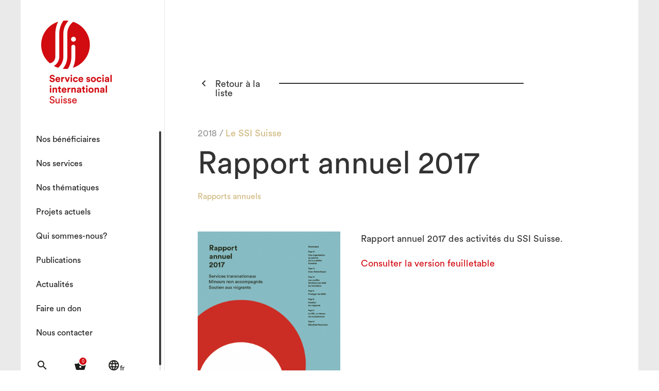

--- FILE ---
content_type: text/html; charset=UTF-8
request_url: https://www.ssi-schweiz.org/fr/rapport-annuel-2017/212
body_size: 5208
content:
 <!DOCTYPE html>
 <html lang="fr" dir="ltr" xmlns:article="http://ogp.me/ns/article#" xmlns:book="http://ogp.me/ns/book#" xmlns:product="http://ogp.me/ns/product#" xmlns:profile="http://ogp.me/ns/profile#" xmlns:video="http://ogp.me/ns/video#" prefix="content: http://purl.org/rss/1.0/modules/content/  dc: http://purl.org/dc/terms/  foaf: http://xmlns.com/foaf/0.1/  og: http://ogp.me/ns#  rdfs: http://www.w3.org/2000/01/rdf-schema#  schema: http://schema.org/  sioc: http://rdfs.org/sioc/ns#  sioct: http://rdfs.org/sioc/types#  skos: http://www.w3.org/2004/02/skos/core#  xsd: http://www.w3.org/2001/XMLSchema# ">
   <head>
    <meta charset="utf-8" />
<meta name="title" content="Rapport annuel 2017 | SSI Suisse" />
<meta property="og:site_name" content="SSISS" />
<link rel="canonical" href="https://www.ssi-schweiz.org/fr/rapport-annuel-2017/212" />
<meta name="description" content="Rapport annuel 2017 des activités du SSI Suisse.

Consulter la version feuilletable" />
<meta property="og:url" content="https://www.ssi-schweiz.org/fr/rapport-annuel-2017/212" />
<meta property="og:title" content="Rapport annuel 2017 | SSI Suisse" />
<meta name="Generator" content="Drupal 8 (https://www.drupal.org)" />
<meta name="MobileOptimized" content="width" />
<meta name="HandheldFriendly" content="true" />
<meta name="viewport" content="width=device-width, initial-scale=1.0" />
<link rel="shortcut icon" href="/core/misc/favicon.ico" type="image/vnd.microsoft.icon" />
<link rel="alternate" hreflang="en" href="https://www.ssi-schweiz.org/en/annual-report-2017/212" />
<link rel="alternate" hreflang="fr" href="https://www.ssi-schweiz.org/fr/rapport-annuel-2017/212" />
<link rel="alternate" hreflang="de" href="https://www.ssi-schweiz.org/de/jahresbericht-2017/212" />
<link rel="revision" href="/fr/rapport-annuel-2017/212" />

    <title>Rapport annuel 2017 | SSI Suisse</title>
    <link rel="stylesheet" href="/sites/default/files/css/css_PE3IZOxJk6UQek_OBfzguzd-_uf6HPr9bnL_xsc2XvM.css?t8wvh1" media="all" />
<link rel="stylesheet" href="https://maxcdn.bootstrapcdn.com/font-awesome/4.5.0/css/font-awesome.min.css" media="all" />
<link rel="stylesheet" href="//fonts.googleapis.com/icon?family=Material+Icons" media="all" />
<link rel="stylesheet" href="//cdnjs.cloudflare.com/ajax/libs/jquery.sumoselect/3.0.2/sumoselect.min.css" media="all" />
<link rel="stylesheet" href="/sites/default/files/css/css_aku6KPzGiM86-T0ySJkbYX67PVjZk4QB1wy6CTteb6U.css?t8wvh1" media="all" />
<link rel="stylesheet" href="/sites/default/files/css/css_bAG2qOB9ZXWCh9OCmszT_4xmtpOcDADtly_3HioRTlQ.css?t8wvh1" media="all" />

      
<!--[if lte IE 8]>
<script src="/sites/default/files/js/js_VtafjXmRvoUgAzqzYTA3Wrjkx9wcWhjP0G4ZnnqRamA.js"></script>
<![endif]-->

    <link rel="apple-touch-icon" sizes="57x57" href="/themes/custom/ssiss/img/favicon/apple-icon-57x57.png">
    <link rel="apple-touch-icon" sizes="60x60" href="/themes/custom/ssiss/img/favicon/apple-icon-60x60.png">
    <link rel="apple-touch-icon" sizes="72x72" href="/themes/custom/ssiss/img/favicon/apple-icon-72x72.png">
    <link rel="apple-touch-icon" sizes="76x76" href="/themes/custom/ssiss/img/favicon/apple-icon-76x76.png">
    <link rel="apple-touch-icon" sizes="114x114" href="/themes/custom/ssiss/img/favicon/apple-icon-114x114.png">
    <link rel="apple-touch-icon" sizes="120x120" href="/themes/custom/ssiss/img/favicon/apple-icon-120x120.png">
    <link rel="apple-touch-icon" sizes="144x144" href="/themes/custom/ssiss/img/favicon/apple-icon-144x144.png">
    <link rel="apple-touch-icon" sizes="152x152" href="/themes/custom/ssiss/img/favicon/apple-icon-152x152.png">
    <link rel="apple-touch-icon" sizes="180x180" href="/themes/custom/ssiss/img/favicon/apple-icon-180x180.png">
    <link rel="icon" type="image/png" sizes="192x192"  href="/themes/custom/ssiss/img/favicon/android-icon-192x192.png">
    <link rel="icon" type="image/png" sizes="32x32" href="/themes/custom/ssiss/img/favicon/favicon-32x32.png">
    <link rel="icon" type="image/png" sizes="96x96" href="/themes/custom/ssiss/img/favicon/favicon-96x96.png">
    <link rel="icon" type="image/png" sizes="16x16" href="/themes/custom/ssiss/img/favicon/favicon-16x16.png">
    <meta name="msapplication-TileColor" content="#ffffff">
    <meta name="msapplication-TileImage" content="/themes/custom/ssiss/img/favicon/ms-icon-144x144.png">
    <meta name="theme-color" content="#ffffff">
    <meta name="viewport" content="width=device-width, initial-scale=1">
  </head>
  <body>
    
    <div class="ssiss-template">
        <div class="dialog-off-canvas-main-canvas" data-off-canvas-main-canvas>
    <div id="content">
    <div id="sidebar">
    <div class="slice slice-0">
        <a class="logo logo-fr" href='/fr'></a>

        <div class="slice-0-menu">
              
            <ul class="menu"> 
              <li>
                  <span>Nos bénéficiaires</span>
                                        
            <ul class="menu slice slice-1">
              <li>
                  <a href="/fr/enfants-et-jeunes/351" data-drupal-link-system-path="node/351">Enfants et jeunes</a>
                                                  
            <ul class="menu slice slice-2">
              <li>
                  <a href="/fr/protection-internationale-de-lenfant/352" data-drupal-link-system-path="node/352">Protection internationale de l’enfant</a>
                      <div class="more"></div>
                                </li>
          <li>
                  <a href="/fr/enlevement-international-denfant/353" data-drupal-link-system-path="node/353">Enlèvement international d’enfant</a>
                      <div class="more"></div>
                                </li>
          <li>
                  <a href="/fr/preparation-accompagnement-retour-par/480" data-drupal-link-system-path="node/480">Préparation - Accompagnement - Retour (PAR)</a>
                      <div class="more"></div>
                                </li>
          <li>
                  <a href="/fr/mineurs-non-accompagnes/330" data-drupal-link-system-path="node/330">Mineur-e-s non accompagné-e-s</a>
                      <div class="more"></div>
                                </li>
        </ul>
  
            <div class="more"><div><i class="material-icons">&#xE145;</i></div></div>
                    
              </li>
          <li>
                  <a href="/fr/parents-couples-et-familles/354" data-drupal-link-system-path="node/354">Parents, couples et familles</a>
                                                  
            <ul class="menu slice slice-2">
              <li>
                  <a href="/fr/responsabilites-et-droits-parentaux/355" data-drupal-link-system-path="node/355">Responsabilités et droits parentaux</a>
                      <div class="more"></div>
                                </li>
          <li>
                  <a href="/fr/mediation-familiale-internationale/370" data-drupal-link-system-path="node/370">Médiation familiale internationale</a>
                      <div class="more"></div>
                                </li>
          <li>
                  <a href="/fr/preparation-accompagnement-retour-par/480" data-drupal-link-system-path="node/480">Préparation - Accompagnement - Retour (PAR)</a>
                      <div class="more"></div>
                                </li>
          <li>
                  <a href="/fr/consultations-pour-les-couples-binationaux/356" data-drupal-link-system-path="node/356">Consultations pour les couples binationaux</a>
                      <div class="more"></div>
                                </li>
          <li>
                  <a href="/fr/adoption-internationale/357" data-drupal-link-system-path="node/357">Adoption internationale</a>
                      <div class="more"></div>
                                </li>
        </ul>
  
            <div class="more"><div><i class="material-icons">&#xE145;</i></div></div>
                    
              </li>
          <li>
                  <a href="/fr/adultes-et-personnes-migrantes/359" data-drupal-link-system-path="node/359">Adultes et personnes migrantes</a>
                                                  
            <ul class="menu slice slice-2">
              <li>
                  <a href="/fr/assistance-juridique-aux-personnes-migrantes/360" data-drupal-link-system-path="node/360">Assistance juridique aux personnes migrantes</a>
                      <div class="more"></div>
                                </li>
          <li>
                  <a href="/fr/reintegration-dans-le-pays-dorigine/361" data-drupal-link-system-path="node/361">Réintegration dans le pays d&#039;origine</a>
                      <div class="more"></div>
                                </li>
          <li>
                  <a href="/fr/soutien-aux-personnes-relevant-du-reglement-dublin-iii/362" data-drupal-link-system-path="node/362">Soutien aux personnes relevant du règlement Dublin III</a>
                      <div class="more"></div>
                                </li>
          <li>
                  <a href="/fr/protection-internationale-de-ladulte/363" data-drupal-link-system-path="node/363">Protection internationale de l&#039;adulte</a>
                      <div class="more"></div>
                                </li>
          <li>
                  <a href="https://www.ssi-suisse.org/fr/preparation-accompagnement-retour-par/480">Préparation - Accompagnement - Retour (PAR)</a>
                      <div class="more"></div>
                                </li>
          <li>
                  <a href="/fr/recherche-dorigines/364" data-drupal-link-system-path="node/364">Recherche d&#039;origines</a>
                      <div class="more"></div>
                                </li>
        </ul>
  
            <div class="more"><div><i class="material-icons">&#xE145;</i></div></div>
                    
              </li>
          <li>
                  <a href="/fr/professionel-le-s-autorites-et-societe-civile/365" data-drupal-link-system-path="node/365">Professionel-le-s, autorités et société civile</a>
                                                  
            <ul class="menu slice slice-2">
              <li>
                  <a href="/fr/conseils-aux-autorites-et-aux-services-familiaux/367" data-drupal-link-system-path="node/367">Conseils aux autorités et aux services familiaux</a>
                      <div class="more"></div>
                                </li>
          <li>
                  <a href="/fr/coordination-de-pilotes-cantonaux/375" data-drupal-link-system-path="node/375">Coordination de pilotes cantonaux</a>
                      <div class="more"></div>
                                </li>
          <li>
                  <a href="/fr/formation-des-professionnel-le-s/366" data-drupal-link-system-path="node/366">Formation des professionnel-le-s</a>
                      <div class="more"></div>
                                </li>
        </ul>
  
            <div class="more"><div><i class="material-icons">&#xE145;</i></div></div>
                    
              </li>
        </ul>
  
            <div class="more"><div><i class="material-icons">&#xE145;</i></div></div>
                    
              </li>
          <li>
                  <span>Nos services</span>
                                        
            <ul class="menu slice slice-1">
              <li>
                  <a href="/fr/accompagnement-sociojuridique/377" data-drupal-link-system-path="node/377">Accompagnement sociojuridique</a>
                      <div class="more"></div>
                                </li>
          <li>
                  <a href="/fr/representation-de-lenfant/380" data-drupal-link-system-path="node/380">Représentation de l’enfant</a>
                      <div class="more"></div>
                                </li>
          <li>
                  <a href="/fr/mediation/376" data-drupal-link-system-path="node/376">Médiation</a>
                      <div class="more"></div>
                                </li>
          <li>
                  <a href="/fr/preparation-accompagnement-retour-par/480" data-drupal-link-system-path="node/480">Préparation - Accompagnement - Retour (PAR)</a>
                      <div class="more"></div>
                                </li>
          <li>
                  <a href="/fr/consultation-binationale/378" data-drupal-link-system-path="node/378">Consultation binationale</a>
                      <div class="more"></div>
                                </li>
          <li>
                  <a href="/fr/formation-et-conseil/379" data-drupal-link-system-path="node/379">Formation et conseil</a>
                      <div class="more"></div>
                                </li>
        </ul>
  
            <div class="more"><div><i class="material-icons">&#xE145;</i></div></div>
                    
              </li>
          <li>
                  <a href="/fr/nos-thematiques/389" data-drupal-link-system-path="node/389">Nos thématiques</a>
                                                  
            <ul class="menu slice slice-1">
              <li>
                  <a href="/fr/protection-internationale-de-lenfant/352" data-drupal-link-system-path="node/352">Protection internationale de l’enfant</a>
                      <div class="more"></div>
                                </li>
          <li>
                  <a href="/fr/enlevement-international-denfant/353" data-drupal-link-system-path="node/353">Enlèvement d&#039;enfant</a>
                      <div class="more"></div>
                                </li>
          <li>
                  <a href="/fr/responsabilites-et-droits-parentaux/355" data-drupal-link-system-path="node/355">Responsabilités et droits parentaux </a>
                      <div class="more"></div>
                                </li>
          <li>
                  <a href="/fr/mineurs-non-accompagnes/330" data-drupal-link-system-path="node/330">Mineur-e-s non accompagné-e-s</a>
                      <div class="more"></div>
                                </li>
          <li>
                  <a href="/fr/adoption-internationale/357" data-drupal-link-system-path="node/357">Adoption internationale</a>
                      <div class="more"></div>
                                </li>
          <li>
                  <a href="/fr/recherche-dorigines/364" data-drupal-link-system-path="node/364">Recherche d&#039;origines</a>
                      <div class="more"></div>
                                </li>
          <li>
                  <a href="/fr/protection-internationale-de-ladulte/363" data-drupal-link-system-path="node/363">Protection internationale de l&#039;adulte</a>
                      <div class="more"></div>
                                </li>
          <li>
                  <a href="/fr/assistance-juridique-aux-personnes-migrantes/360" data-drupal-link-system-path="node/360">Droit d’asile et des étrangers</a>
                      <div class="more"></div>
                                </li>
        </ul>
  
            <div class="more"><div><i class="material-icons">&#xE145;</i></div></div>
                    
              </li>
          <li>
                  <a href="/fr/projets-actuels/368" data-drupal-link-system-path="node/368">Projets actuels</a>
                      <div class="more"></div>
                                </li>
          <li>
                  <span>Qui sommes-nous?</span>
                                        
            <ul class="menu slice slice-1">
              <li>
                  <a href="/fr/nos-valeurs/101" data-drupal-link-system-path="node/101">Nos valeurs</a>
                      <div class="more"></div>
                                </li>
          <li>
                  <a href="/fr/notre-reseau-global-du-ssi/139" data-drupal-link-system-path="node/139">Notre réseau global du SSI</a>
                      <div class="more"></div>
                                </li>
          <li>
                  <a href="/fr/notre-reseau-professionnel/103" data-drupal-link-system-path="node/103">Notre réseau professionnel</a>
                      <div class="more"></div>
                                </li>
          <li>
                  <a href="/fr/staff/list" data-drupal-link-system-path="staff/list">Notre équipe</a>
                      <div class="more"></div>
                                </li>
          <li>
                  <a href="/fr/notre-histoire/100" data-drupal-link-system-path="node/100">Notre histoire</a>
                      <div class="more"></div>
                                </li>
        </ul>
  
            <div class="more"><div><i class="material-icons">&#xE145;</i></div></div>
                    
              </li>
          <li>
                  <a href="/fr/publications/list" data-drupal-link-system-path="publications/list">Publications</a>
                      <div class="more"></div>
                                </li>
          <li>
                  <a href="/fr/news/list" data-drupal-link-system-path="news/list">Actualités</a>
                      <div class="more"></div>
                                </li>
          <li>
                  <a href="/fr/faire-un-don/104" data-drupal-link-system-path="node/104">Faire un don</a>
                      <div class="more"></div>
                                </li>
          <li>
                  <a href="/fr/contact" data-drupal-link-system-path="contact">Nous contacter</a>
                      <div class="more"></div>
                                </li>
        </ul>
  



            <ul class="icons clearfix">
                <li class="search">
                    <a href="#" title="Rechercher">
                        <i class="material-icons">search</i>
                    </a>
                </li>
                <li class="shopping">
                    <a href="/fr/publications/cart" title="Commander">
                        <span class="count">0</span>
                        <i class="material-icons">shopping_basket</i>
                    </a>
                </li>

                <li class="language">
                    <a href="#" title="Langue">
                        <div><i class="material-icons">language</i>fr</div>
                    </a>
                </li>
                
            </ul>
        </div>
        <div id="overlay-sidebar"></div>
    </div>
</div>

<div id="mobile-menu">
    <div class="row">
        <div class="col-xs-10 nopadding logo">
            <a class="logo-mobile logo-mobile-fr" href='/fr'></a>
        </div>
        <div class="col-xs-2 nopadding action">
            <div class="menu">
            <i class="material-icons">menu</i>
            </div>
            <div class="close">
                <i class="material-icons">&#xE5CD;</i>
            </div>
        </div>
    </div>
</div>

<div id="mobile-menu-down">
    <div class="row">
        <div class="col-xs-4 nopadding">
            <a href="#" class="search" title="Rechercher">
                <i class="material-icons">search</i>
            </a>
        </div>
        <div class="col-xs-4 nopadding">
            <a href="/fr/publications/cart" title="Commander">
                <span class="count">0</span>
                <i class="material-icons">shopping_basket</i>
            </a>
        </div>
        <div class="col-xs-4 nopadding">
            <a href="#" class="language" title="Langue">
               <div>fr</div>
            </a>
        </div>
    </div>
</div>
    <div id="main">
        <div id="search_block">
	<div class="search_close"><i class="material-icons">close</i></div>
	<div class="title">Que cherchez-vous ?</div>
	<div class="search" data-url="/fr/results/">
		<input type="text" name="" />
		<div class="action">
			<i class="material-icons">search</i>
		</div>
	</div>
</div>

        <div id="langs_block">
    <div class="langs_close"><i class="material-icons">close</i></div>
    <div class="title">Choix de la langue</div>
    <div class="map">
                    <a href="https://www.ssi-schweiz.org/en/annual-report-2017/212" class="">Anglais</a>
                    <a href="https://www.ssi-schweiz.org/fr/rapport-annuel-2017/212" class="is-active">Français</a>
                    <a href="https://www.ssi-schweiz.org/de/jahresbericht-2017/212" class="">Allemand</a>
            </div>
</div>

        <div id="page">
              <div>
    <div id="publication-detail">
    <div class="inner">

        

        <div class="row">
            <div class="col-xs-offset-1 col-xs-5 col-sm-offset-1 col-sm-2 nopadding">
                <div class="linkBack">
                    <a href="https://www.ssi-schweiz.org/fr/publications/list">
                        <i class="material-icons">&#xE314;</i>
                        <div>Retour à la liste</div>
                    </a>
                </div>
            </div>
            <div class="col-xs-4 col-sm-6 line"></div>
        </div>
        <div class="row">
            <div class="col-xs-offset-1 col-xs-9 nopadding">
                <div class="year">2018 /</div>
                                    <div class="tags">
                                                                                                                <div class="tag">Le SSI Suisse </div>
                                                                        </div>
                            </div>
        </div>
        <div class="row">
            <div class="col-xs-offset-1 col-xs-9 nopadding title">
                Rapport annuel 2017
            </div>
        </div>
                    <div class="row">
                <div class="col-xs-offset-1 col-xs-9 categories nopadding">
                                                                                                <div class="category">Rapports annuels </div>
                                                            </div>
            </div>
                <div class="row">
                            <div class="col-xs-offset-1 col-xs-4 nopadding">
                    <div class="image">
                        <img src="https://www.ssi-schweiz.org/sites/default/files/styles/paragraph_image_text/public/2018-07/Image%20RA%202017%20FR_1.png?itok=AJsmkS8k" />
                    </div>
                </div>

                <div class="col-xs-5 nopadding">
                    <div class="content">
                        <div class="content">
<p>Rapport annuel 2017 des activités du SSI Suisse.</p>

<p><a href="https://ssi-suisse.org/sites/default/files/rapport_annuel/2017/FR/" target="_blank" title="RA 2017">Consulter la version feuilletable</a></p>
</div>

                    </div>

                    <div class="price">
                        
                    </div>

                    <form class="publication-form" data-drupal-selector="publication-form" action="/fr/rapport-annuel-2017/212" method="post" id="publication-form" accept-charset="UTF-8">
  
</form>

                </div>
            
        </div>
    </div>

                                                                                                                                            <div class="row download-block">
            <div class="inner">
                <div class="col-xs-offset-1 col-xs-10">
                    <div class="row">
                        <div class="col-xs-9 nopadding">
                            <div class="title">
                                <i class="material-icons">&#xE2C4;</i>
                                <div>Télécharger le document</div>
                            </div>
                        </div>
                    </div>
                </div>
                <div class="col-xs-offset-1 col-xs-10">
                    <div class="row">
                                                                                                                                                                                                                <div class="col-xs-4 data-dl">
                                    <a href="/sites/default/files/2018-07/SSI_RA2017_FR_PRINT_HD.pdf">
                                        <i class="fa fa-file-pdf-o"></i>
                                        <p>Français</p>
                                    </a>
                                </div>
                                                                                                                                                                                                                                                                            <div class="col-xs-4 data-dl">
                                    <a href="/sites/default/files/2018-07/SSI_RA2017_DE_PRINT_HD_0.pdf">
                                        <i class="fa fa-file-pdf-o"></i>
                                        <p>Allemand</p>
                                    </a>
                                </div>
                                                                                                                                                                                                                                                                            <div class="col-xs-4 data-dl">
                                    <a href="/sites/default/files/2018-07/SSI_RA2017_EN_PRINT_HD.pdf">
                                        <i class="fa fa-file-pdf-o"></i>
                                        <p>Anglais</p>
                                    </a>
                                </div>
                                                                                                        </div>
                </div>
            </div>
        </div>
    </div>

  </div>

        </div>
        <div id="footer">
    <div class="row">
        <div class="col-xs-offset-1 col-xs-10 col-sm-offset-1 col-sm-7 nopadding">
            <div class="row">
                <div class="col-xs-12 title-block">Permanence téléphonique</div>
                <div class="col-xs-6 address">
                    <div class="city">Genève</div>
                    <div class="days">Du lundi au vendredi</div>
                    <div class="time">Lundi-mercredi-jeudi-vendredi 9h00-12h00 / Mardi 14h-16h00</div>
                    <div class="phone">+41 22 731 67 00</div>
                </div>

                <div id="zurich" class="col-xs-6 address">
                    <div class="city">Zurich</div>
                    <div class="days">Du lundi au vendredi</div>
                    <div class="time">9:00 - 12:00 / 14:00 - 16:00</div>
                    <div class="phone">+ 41 44 366 44 77</div>
                </div>

            </div>
        </div>

        <div id="stay" class="col-xs-offset-1 col-xs-10 col-sm-offset-0 col-xs-10 col-sm-3 nopadding">
            <div class="row">
                                <div class="col-xs-12 title-block">Restons en contact</div>
                <div class="col-xs-12 address">
                    <div class="city">Newsletters</div>
                                            <div><a href="https://www.ssi-schweiz.org/fr/newsletter-mna/397">Newsletter MNA (4 parutions / an)</a></div>
                                            <div><a href="https://www.ssi-schweiz.org/fr/newsletter-ssi/398">Newsletter SSI (4 parutions / an)</a></div>
                                    </div>
                                 <div id="social" class="col-xs-12 ">
                    <a href="https://www.facebook.com/ssisuisse/" target="_blank"><i class="fa fa-facebook" aria-hidden="true"></i></a>
                    <a href="https://www.ssi-schweiz.org/fr/contact"><i class="fa fa-envelope" aria-hidden="true"></i></a>
                    <a href="https://www.ssi-schweiz.org/fr/contact"><i class="fa fa-map-marker" aria-hidden="true"></i></a>
                </div>
            </div>
        </div>
        <div class="col-xs-offset-1 col-xs-10 credits nopadding">
            <a href="/fr/credits/143">Crédits</a>
            <a style="margin-left: 15px;" href="/fr/protection-des-donnees/344">Protection des données</a>
        </div>
    </div>
</div>

        <div id="overlay-content"></div>
    </div>
</div>

  </div>

    </div>
    
    <script type="application/json" data-drupal-selector="drupal-settings-json">{"path":{"baseUrl":"\/","scriptPath":null,"pathPrefix":"fr\/","currentPath":"node\/212","currentPathIsAdmin":false,"isFront":false,"currentLanguage":"fr"},"pluralDelimiter":"\u0003","statistics":{"data":{"nid":"212"},"url":"\/core\/modules\/statistics\/statistics.php"},"ajaxTrustedUrl":{"form_action_p_pvdeGsVG5zNF_XLGPTvYSKCf43t8qZYSwcfZl2uzM":true},"user":{"uid":0,"permissionsHash":"bf9c027d09c9092d65697f90aae2ad1c00f8895b26dc73a9f8bb9f10cda56eac"}}</script>
<script src="/sites/default/files/js/js_uMKU7LHktpw5QbgjM1V0mQHppJyRJQP8e6W3SWFHmOY.js"></script>
<script src="//cdnjs.cloudflare.com/ajax/libs/jquery.sumoselect/3.0.2/jquery.sumoselect.min.js"></script>
<script src="/sites/default/files/js/js_h5XZ0Jsjdx5wXEbsLjfj2EIGDKgWbTzhnmtmxPcmIPw.js"></script>

    <script>
 (function(i,s,o,g,r,a,m){i['GoogleAnalyticsObject']=r;i[r]=i[r]||function(){
 (i[r].q=i[r].q||[]).push(arguments)},i[r].l=1*new Date();a=s.createElement(o),
 m=s.getElementsByTagName(o)[0];a.async=1;a.src=g;m.parentNode.insertBefore(a,m)
 })(window,document,'script','https://www.google-analytics.com/analytics.js','ga');

 ga('create', 'UA-2835696-30', 'auto');
 ga('send', 'pageview');

</script>
  </body>
</html>


--- FILE ---
content_type: text/css
request_url: https://www.ssi-schweiz.org/sites/default/files/css/css_bAG2qOB9ZXWCh9OCmszT_4xmtpOcDADtly_3HioRTlQ.css?t8wvh1
body_size: 3146
content:
@font-face{font-family:'CircularProBook';font-weight:normal;font-style:normal;src:url(/themes/custom/ssiss/fonts/CircularPro-Book.otf) format("opentype");src:url(/themes/custom/ssiss/fonts/CircularPro-Book.otf) format("opentype"),url(/themes/custom/ssiss/fonts/CircularProBook.eot) format("embedded-opentype"),url(/themes/custom/ssiss/fonts/CircularProBook.woff2) format("woff2"),url(/themes/custom/ssiss/fonts/CircularProBook.woff) format("woff"),url(/themes/custom/ssiss/fonts/CircularProBook.ttf) format("truetype"),url(/themes/custom/ssiss/fonts/CircularProBook.svg#CircularProBook) format("svg");}@font-face{font-family:'CircularProMedium';font-weight:500;font-style:normal;src:url(/themes/custom/ssiss/fonts/CircularPro-Medium.otf) format("opentype");src:url(/themes/custom/ssiss/fonts/CircularPro-Medium.otf) format("opentype"),url(/themes/custom/ssiss/fonts/CircularProMedium.eot) format("embedded-opentype"),url(/themes/custom/ssiss/fonts/CircularProMedium.woff2) format("woff2"),url(/themes/custom/ssiss/fonts/CircularProMedium.woff) format("woff"),url(/themes/custom/ssiss/fonts/CircularProMedium.ttf) format("truetype"),url(/themes/custom/ssiss/fonts/CircularProMedium.svg#CircularProMedium) format("svg");}@font-face{font-family:'CircularProBold';font-weight:700;font-style:normal;src:url(/themes/custom/ssiss/fonts/CircularPro-Bold.otf) format("opentype");src:url(/themes/custom/ssiss/fonts/CircularPro-Bold.otf) format("opentype"),url(/themes/custom/ssiss/fonts/CircularProBold.eot) format("embedded-opentype"),url(/themes/custom/ssiss/fonts/CircularProBold.woff2) format("woff2"),url(/themes/custom/ssiss/fonts/CircularProBold.woff) format("woff"),url(/themes/custom/ssiss/fonts/CircularProBold.ttf) format("truetype"),url(/themes/custom/ssiss/fonts/CircularProBold.svg#CircularProBold) format("svg");}html,body,div,span,object,iframe,h1,h2,h3,h4,h5,h6,p,blockquote,pre,abbr,address,cite,code,del,dfn,em,img,ins,kbd,q,samp,small,strong,sub,sup,var,b,i,dl,dt,dd,ol,ul,li,fieldset,form,label,legend,table,caption,tbody,tfoot,thead,tr,th,td,article,aside,canvas,details,figcaption,figure,footer,header,hgroup,menu,nav,section,summary,time,mark,audio,video{margin:0;padding:0;border:0;outline:0;font-size:100%;vertical-align:baseline;background:transparent;}body{line-height:1;}article,aside,details,figcaption,figure,footer,header,hgroup,menu,nav,section{display:block;}nav ul,ul{list-style:none;}blockquote,q{quotes:none;}blockquote:before,blockquote:after,q:before,q:after{content:'';content:none;}a{margin:0;padding:0;font-size:100%;vertical-align:baseline;background:transparent;text-decoration:none !important;}ins{background-color:#ff9;color:#000;text-decoration:none;}mark{background-color:#ff9;color:#000;font-style:italic;font-weight:bold;}del{text-decoration:line-through;}abbr[title],dfn[title]{border-bottom:1px dotted;cursor:help;}table{border-collapse:collapse;border-spacing:0;}hr{display:block;height:1px;border:0;border-top:1px solid #cccccc;margin:1em 0;padding:0;}input,select{vertical-align:middle;}a,a:visited,a:focus,a:active,a:hover{outline:0 none !important;}.content{font-family:'CircularProBook';font-size:16px;margin-bottom:0px;}.content p{padding-bottom:20px;line-height:28px;font-size:18px;}.content ul{margin-top:-15px;margin-bottom:20px;}.content ul li{font-family:'CircularProBold';font-size:16px;color:#333;padding-bottom:16px;margin-left:18px;text-indent:-10px;line-height:20px;}.content ul li:before{font-family:"Material Icons";content:"\E315";padding-right:5px;color:#d20a11;display:inline-block;vertical-align:middle;}.content ul li:last-child{padding-bottom:0px;}.content ul li ul{margin-top:16px;margin-bottom:0px;}.intro{font-family:'CircularProBook';font-size:28px !important;}td p.sub-title{font-family:'CircularProMedium';font-size:18px;}.ssiss-template{position:relative;height:100%;background:#eaeaea;}#text-home{font-family:'CircularProBook';font-size:28px;}#key-number{background-color:#f4f2ed;}#networks-home #networks-navigation{display:none;position:absolute;top:231px;width:100%;}#networks-home #networks-navigation div{text-align:center;margin-bottom:10px;cursor:pointer;}#networks-home #networks-navigation div:last-child{margin-bottom:0px;}#networks-home #networks-navigation div i{display:inline-block;padding:4px;color:#d0b87f;border:1px solid #d0b87f;font-weight:400;border-radius:50%;}#networks-home .flexslider .inner{margin:0 auto;max-width:1200px;}#networks-home .flexslider li.slide{height:540px;background-repeat:no-repeat;background-position:center center;-webkit-background-size:contain;-moz-background-size:contain;-o-background-size:contain;background-size:contain;position:relative;color:#fff;background-position:top center;}#networks-home .flexslider .flex-control-paging li a{-webkit-box-shadow:"none";-moz-box-shadow:"none";box-shadow:"none";background:#ffffff;border:1px solid #d0b87f;box-shadow:none;}#networks-home .flexslider .flex-control-paging li a.flex-active{background:#d0b87f;}.blockparagraph{padding:40px 0px;}.blockparagraph.blockparagraph-color-0{background-color:#ffffff;}.blockparagraph.blockparagraph-color-1{background-color:#f4f2ed;}.blockparagraph.blockparagraph-color-2{background-color:#e8dabd;}.blockparagraph.blockparagraph-color-3{background-color:#cde4eb;}.blockparagraph .title{display:inline-block;font-family:'CircularProBold';font-size:48px;padding-bottom:29px;border-bottom:1px solid #000000;margin-bottom:60px;line-height:58px;}.blockparagraph .title.top-bar{border-bottom:none;padding-bottom:0px;padding-top:19px;border-top:1px solid #000000;}@media (max-width:768px){.blockparagraph .title{font-size:24px;}}.blockparagraph.blockparagraph-key-number .block{display:inline-block;border-bottom:1px solid #000;margin-bottom:20px;}.blockparagraph.blockparagraph-key-number .block .number{font-family:'CircularProBold';font-size:82px;color:#d20a11;}@media (max-width:768px){.blockparagraph.blockparagraph-key-number .block .number{font-size:41px;}}.blockparagraph.blockparagraph-key-number .block .key{font-family:'CircularProBook';font-size:24px;display:inline-block;padding-bottom:19px;}@media (max-width:768px){.blockparagraph.blockparagraph-key-number .block{border-bottom:none;}}.blockparagraph.blockparagraph-text-image .leftAlign .image{padding-right:40px;}@media (max-width:768px){.blockparagraph.blockparagraph-text-image .leftAlign .image{padding-right:0px;}}.blockparagraph.blockparagraph-text-image .rightAlign .image{padding-left:40px;}@media (max-width:768px){.blockparagraph.blockparagraph-text-image .rightAlign .image{padding-left:0px;}}.blockparagraph.blockparagraph-text-image .image img{width:100%;}.blockparagraph.blockparagraph-text-image ul li{padding-left:1em;text-indent:-.7em;}.blockparagraph.blockparagraph-quote .quote{font-family:'CircularProBook';font-size:28px;}.blockparagraph.blockparagraph-quote .author{font-family:'CircularProBook';font-size:16px;padding-top:15px;color:#007790;}.blockparagraph.blockparagraph-quote .image{padding-right:40px;}.blockparagraph.blockparagraph-quote .image img{border-radius:50%;width:100%;}.blockparagraph.blockparagraph-icone-text{padding:50px 0px;}.blockparagraph.blockparagraph-icone-text > .row{margin-top:60px;}.blockparagraph.blockparagraph-icone-text i{color:#d0b87f;font-size:80px;}.blockparagraph.blockparagraph-icone-text .small-title{font-family:'CircularProMedium';font-size:22px;color:#1d1d1b;margin-bottom:20px;}.blockparagraph.blockparagraph-icone-text .content{margin-bottom:20px;}.blockparagraph.blockparagraph-timeline{padding-top:60px;padding-bottom:0px;}.blockparagraph.blockparagraph-timeline .timeline{position:relative;border-left:1px solid #d0b87f;padding-bottom:15px;}.blockparagraph.blockparagraph-timeline .date{position:absolute;top:0px;left:-39px;padding-bottom:20px;text-align:center;background-color:#fff;width:80px;}.blockparagraph.blockparagraph-timeline .date div{color:#fff;background-color:#d0b87f;font-family:'CircularProBook';font-size:14px;display:inline-block;padding:10px 20px;border-radius:20px;}.blockparagraph.blockparagraph-timeline .content{padding-left:85px;}.blockparagraph.blockparagraph-timeline .content p:last-child{padding-bottom:0px;}.blockparagraph.blockparagraph-image{padding:0px;}.blockparagraph.blockparagraph-image .col-xs-12{padding-left:11px;padding-right:11px;}.blockparagraph.blockparagraph-image img{width:100%;}#publication-detail{margin-top:150px;}#publication-detail .linkBack{margin-bottom:60px;}#publication-detail .linkBack a{color:#333333;display:inline-flex;vertical-align:middle;}#publication-detail .linkBack a div{font-family:'CircularProBook';display:inline-block;font-size:18px;margin-top:4px;margin-left:10px;}#publication-detail .line{border-bottom:2px solid #333333;margin-top:11px;}#publication-detail .year{display:inline-block;font-family:'CircularProBook';font-size:18px;color:#999;}#publication-detail .tags{font-family:'CircularProBook';display:inline-block;font-size:18px;color:#d0b87f;}#publication-detail .tags .tag{display:inline-block;}#publication-detail .title{font-family:'CircularProBook';font-size:60px;color:#333;margin-top:20px;margin-bottom:26px;}@media (max-width:768px){#publication-detail .title{font-size:30px;}}#publication-detail .categories{font-family:'CircularProBook';font-size:16px;color:#d0b87f;margin-bottom:60px;display:inline-block;}#publication-detail .categories .category{display:inline-block;}#publication-detail .image{background-repeat:no-repeat;background-position:center center;-webkit-background-size:cover;-moz-background-size:cover;-o-background-size:cover;background-size:cover;margin-right:40px;}#publication-detail .image img{width:100%;height:auto;}#publication-detail .content{margin-bottom:35px;}#publication-detail .price{font-family:'CircularProBook';color:#1d1d1d;font-size:16px;margin-bottom:35px;}#publication-detail .SumoSelect{width:100%;margin-top:35px;}#publication-detail .SumoSelect p.SelectBox{border:none;border-bottom:1px solid #ccc;padding:5px;}#publication-detail .SumoSelect p.SelectBox span{padding:3px;}#publication-detail .SumoSelect li.opt{padding:10px;padding-left:35px;}#publication-detail .SumoSelect li.opt label{padding:3px;}#publication-detail .order-button{margin-top:30px;padding:20px;text-decoration:none;font-family:'CircularProBook';font-size:16px;-webkit-transition:all 500ms;-moz-transition:all 500ms;-ms-transition:all 500ms;-o-transition:all 500ms;transition:all 500ms;display:inline-block;padding:13px 16px;background-color:#d0b87f;border:1px solid #fff;color:#fff;cursor:pointer;text-transform:uppercase;font-size:12px;display:inline-flex;vertical-align:middle;}#publication-detail .order-button:hover{color:#fff;border-color:#fff;background-color:#fff;}@media (max-width:768px){#publication-detail .order-button{padding:10px;font-size:13px;}}#publication-detail .order-button:hover{color:#d0b87f;background-color:#fff;border:1px solid #d0b87f;}#publication-detail .order-button div{margin-left:15px;margin-top:7px;}#publication-detail .download-block{margin-top:65px;background-color:#f4f2ed;padding:60px 0px;}#publication-detail .download-block .title{font-family:'CircularProBold';font-size:28px;color:#1d1d1b;display:inline-flex;vertical-align:middle;}#publication-detail .download-block .title i{font-size:36px;}#publication-detail .download-block .title div{margin-top:4px;}#publication-detail .download-block .data-dl{margin-bottom:20px;}#publication-detail .download-block .data-dl a{display:block;}#publication-detail .download-block .data-dl i{color:#d20a11;font-size:22px;float:left;margin-right:15px;}#publication-detail .download-block .data-dl p{font-family:'CircularProBook';font-size:14px;color:#1d1d1b;border-bottom:1px solid #9a9996;overflow:hidden;line-height:20px;}#news-detail{margin-top:150px;padding-bottom:30px;}#news-detail #share a{display:block;color:#d0b87f;border:1px solid #d0b87f;font-size:18px;width:40px;height:40px;line-height:40px;text-align:center;margin-bottom:10px;}#news-detail .linkBack{margin-bottom:60px;}#news-detail .linkBack a{color:#333333;display:inline-flex;vertical-align:middle;}#news-detail .linkBack a div{font-family:'CircularProBook';display:inline-block;font-size:18px;margin-top:4px;margin-left:10px;}#news-detail .line{border-bottom:2px solid #333333;margin-top:11px;}#news-detail .date-category{margin-bottom:10px;}#news-detail .date-category .date{color:#999;font-size:14px;font-family:'CircularProBook';display:inline-block;}#news-detail .date-category .categories{display:inline-block;}#news-detail .date-category .categories .category{display:inline-block;color:#d0b87f;font-size:13px;font-family:'CircularProBook';}#news-detail .title{font-family:'CircularProBook';font-size:60px;color:#333;margin-bottom:17px;}@media (max-width:768px){#news-detail .title{font-size:30px;}}#news-detail .tags{margin-bottom:40px;}#news-detail .tags .tag{font-family:'CircularProBook';font-size:13px;padding:15px 20px;background-color:#d0b87f;color:#fff;display:inline-block;margin-right:15px;}#news-detail .intro-img{margin-bottom:40px;}#news-detail .intro-img .intro{margin-bottom:40px;margin-left:270px;}@media (max-width:768px){#news-detail .intro-img .intro{margin-left:0px;}}#news-detail .intro-img img{width:250px;height:auto;float:left;}#moreNews{padding:40px 0px;}#moreNews .title{font-family:'CircularProBold';font-size:28px;margin-bottom:20px;}#moreNews .title.moreNews-title{display:inline-block;font-size:48px;padding-bottom:29px;border-bottom:1px solid #000;line-height:58px;}@media (max-width:768px){#moreNews .title.moreNews-title{font-size:24px;}}#moreNews .new{margin-top:40px;border-bottom:1px solid #ccc;}#moreNews .new .image{background-repeat:no-repeat;background-position:center center;-webkit-background-size:cover;-moz-background-size:cover;-o-background-size:cover;background-size:cover;height:265px;margin-bottom:20px;}#moreNews .new .date-category{margin-bottom:10px;}#moreNews .new .date-category .date{color:#999;font-size:14px;font-family:'CircularProBook';display:inline-block;}#moreNews .new .date-category .categories{display:inline-block;}#moreNews .new .date-category .categories .category{display:inline-block;color:#d0b87f;font-size:13px;font-family:'CircularProBook';}#moreNews .new .title{font-family:'CircularProMedium';font-size:18px;color:#1d1d1b;margin-bottom:20px;}#moreNews .new .tags{margin-bottom:35px;}#moreNews .new .tags .tag{font-family:'CircularProBook';font-size:13px;padding:8px 13px;background-color:#d0b87f;color:#fff;display:inline-block;margin-right:15px;}#jobs-detail{margin-top:150px;}#jobs-detail #share a{display:block;color:#d0b87f;border:1px solid #d0b87f;font-size:18px;width:40px;height:40px;line-height:40px;text-align:center;margin-bottom:10px;}#jobs-detail .linkBack{margin-bottom:60px;}#jobs-detail .linkBack a{color:#333333;display:inline-flex;vertical-align:middle;}#jobs-detail .linkBack a div{font-family:'CircularProBook';display:inline-block;font-size:18px;margin-top:4px;margin-left:10px;}#jobs-detail .line{border-bottom:2px solid #333333;margin-top:11px;}#jobs-detail .contactImg{width:180px;height:40px;background-image:url(/themes/custom/ssiss/img/contact.png);margin-bottom:40px;}#jobs-detail .date{margin-bottom:10px;color:#999;font-size:14px;font-family:'CircularProBook';display:inline-block;}#jobs-detail .title{font-family:'CircularProBook';font-size:60px;color:#333;margin-bottom:17px;}@media (max-width:768px){#jobs-detail .title{font-size:30px;}}#jobs-detail .intro{margin-bottom:40px;}#jobs-detail #more-information{margin-top:30px;}#jobs-detail #more-information .title{font-family:'CircularProBold';font-size:28px;padding:0px;border-bottom:none;margin-bottom:45px;}#jobs-detail #more-information table td{vertical-align:top;padding-bottom:60px;padding-right:20px;font-family:'CircularProBook';font-size:16px;}#jobs-detail #more-information table td i{color:#d20a11;font-size:28px;}#jobs-detail #more-information table td p.sub-title{font-family:'CircularProMedium';font-size:18px;margin-bottom:20px;}#user-login-form{border:1px solid #ccc;padding:20px;width:300px;margin:0 auto;}#user-login-form .description{display:none;}#user-login-form input[type="text"],#user-login-form input[type="password"]{outline:none !important;margin:2px 0 0 0;padding:7px 5px;color:#4c4c4c;font-size:12px;}#user-login-form input[type="submit"]{padding:10px 10px;background-color:#d0b87f;border:1px solid #d0b87f;color:#fff;border:0;margin:0;font-family:'CircularProBook';}#user-login-form input[type="submit"]:hover{color:#d0b87f;background-color:#fff;border:1px solid #d0b87f;}#user-login-form .form-item-pass,#user-login-form .form-item-name{padding:10px 0;}#user-login-form .form-item-pass label,#user-login-form .form-item-name label{font-family:'CircularProBook';}#user-login-form .form-item-pass input,#user-login-form .form-item-name input{width:100%;}#content{position:relative;height:auto;min-height:100%;max-width:1200px;overflow:hidden;margin:auto;background-color:#fff !important;}#content #main{margin-left:280px;}#content #main .inner{position:relative;margin:0 auto;width:auto;max-width:992px;}@media (max-width:768px){#content #main{margin-left:0px;}}#content #overlay-content{display:none;position:absolute;top:0px;bottom:0px;left:0px;right:0px;background:rgba(0,0,0,0.7);z-index:2;}#content #overlay-content.force{display:block !important;}.nopadding{padding-left:0px;padding-right:0px;}#page{position:relative;}a{color:#d20a11;}.empty_data{text-align:center;padding-top:20px;padding-bottom:20px;text-transform:uppercase;font-family:'CircularProBook';font-size:20px;}.empty_data#empty_data{display:none;}#overlay-full{display:none;position:fixed;top:0px;bottom:0px;left:0px;right:0px;background:rgba(0,0,0,0.7);z-index:3;}


--- FILE ---
content_type: text/plain
request_url: https://www.google-analytics.com/j/collect?v=1&_v=j102&a=449862965&t=pageview&_s=1&dl=https%3A%2F%2Fwww.ssi-schweiz.org%2Ffr%2Frapport-annuel-2017%2F212&ul=en-us%40posix&dt=Rapport%20annuel%202017%20%7C%20SSI%20Suisse&sr=1280x720&vp=1280x720&_u=IEBAAEABAAAAACAAI~&jid=1977361692&gjid=743917446&cid=1769097739.1769105002&tid=UA-2835696-30&_gid=1768440442.1769105002&_r=1&_slc=1&z=899615331
body_size: -451
content:
2,cG-QFCS1EYWV6